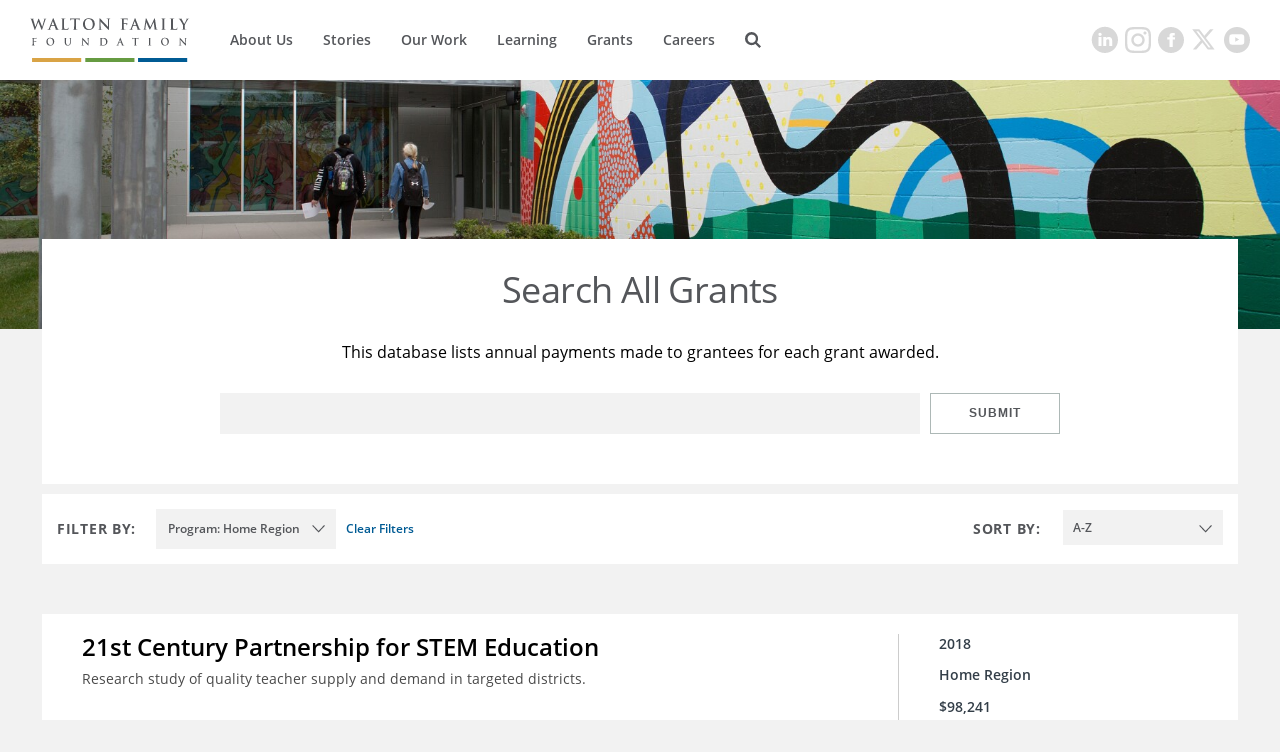

--- FILE ---
content_type: text/html;charset=UTF-8
request_url: https://www.waltonfamilyfoundation.org/grants-database?f0=00000169-91e5-d2a9-a7eb-bffda9c10000&s=2
body_size: 8771
content:
<!DOCTYPE html>
<html class="SearchResultsPage" lang="en" itemscope itemtype="http://schema.org/WebPage">
    <head>
    <meta charset="UTF-8">
    <link rel="stylesheet" href="https://static.waltonfamilyfoundation.org/resource/00000170-7787-d076-a1f7-f7ef8f2e0000/styleguide/All.min.de4272e27b0c48931aa5c2e6f52b88b1.gz.css">
    <style type="text/css">
        body .theme-color,
        body .theme-color > a,
        body .theme-color > div > a,
        body [data-active="true"] {
        color:  !important;
        border-right-color: ;
        }
        body .theme-border .NavigationItem-text-link:hover {
        border-bottom-color:  !important;
        }
        body [data-current-nav-item] {
        border-bottom-color:  !important;
        }
    </style>
    <style>p.cms-indentation-indent { margin-left: 20px; }</style>
<style>/*.BannerPromo:nth-child(2n) {
    display: none;
}*/</style>
<style>.cms-Color-Orange {
    color: #FF951C;
}
.cms-Color-Blue {
    color: #0089E0;
}
.cms-Color-Green {
    color: #4F9980;
}
.cms-Color-Pink {
    color: #F88598;
}
.cms-Color-Teal {
    color: #07A7BD;
}
.cms-Color-Navy {
    color: #00008B;
}</style>
<style>.SearchResultPromo[data-type="oneOffPage"] .SearchResultPromo-typeLabel,
.SearchResultPromo[data-type="section"] .SearchResultPromo-typeLabel,
.SearchResultPromo[data-type="author"] .SearchResultPromo-typeLabel {
    display: none !important;
}
.SearchResultPromo[data-type="oneOffPage"] .SearchResultPromo-category:before,
.SearchResultPromo[data-type="section"] .SearchResultPromo-category:before,
.SearchResultPromo[data-type="author"] .SearchResultPromo-category:before {
    display: none !important;
}

.SearchResultPromo-media {
    display: none;
}</style>
<style>.FourPromoMosaic .BasicPromo-media img {
    height: 100%;
	object-fit: cover;
}</style>
<style>.AuthorProfile-authorBiography {
    width: 100%;
}

blockquote {
    width: 100%;
}</style>
<style>.SearchResultsPage-actions {
    display: none;
}

.NewsroomList-items-item span.BasicPromo-date:before {
    display:none !important;
}</style>
<style>.ModulePage-pageHeading {
    width: 100%;
}</style>
<style>.SearchResultsPage-clear.SearchResultsPage-clear-tooltip[data-icon=close] {
    display: none;
}</style>
<style>.Enhancement .GallerySlide-mediaContent img {
    max-height: 700px;
    width: auto;
    margin: 0 auto;
    max-width: 100%;
}</style>
<style>@media only screen and (min-width: 1024px) {
 .BasicPromo-info, .WaterfallPromo-info {
    padding-bottom: 10px;
 }   
 
 .ButtonLink {
    padding: 11px;
    width: 160px;
    margin: 20px 0;
 }
}</style>
<style>@media only screen and (max-width: 767px) {
    .ListicleItem-sources a {
        word-break: break-all;
    }
}</style>
<style>.LongPromo-info {
    display: flex;
    flex-direction: column;
    justify-content: center;
}</style>
<style>@media only screen and (min-width: 768px) {
.LinkPromo {
    padding: 20px 30px;
}
}</style>
<style>.ListCarouselTextOverImage-wrapper {
    padding-bottom: 40px;
}</style>
<style>@media only screen and (max-width: 567px) {
    [data-hide-button] .FullWidthPromo-button,
    [data-no-url] .FullWidthPromo-button {
        display: none;
    }
}

@media only screen and (max-width: 567px) {
    .ReadMoreRichTextModule {
        padding: 0 0 30px 0;
    	max-width: 800px;
    	margin: 0 auto;
    }
}</style>
<style>.ListCarouselVideo .flickity-button {
    visibility: visible;
}</style>
<style>@media only screen and (max-width: 1600px) and (min-width: 1440px){
    .HeadlinePromo-title, .LedePromo-title {
        font-size: 36px;
        line-height: 1.2;
        letter-spacing: normal;
        margin-bottom: 30px;
    }
    .HeadlinePromo-description, .LedePromo-description {
        font-size: 18px;
    }
}
</style>
<style>.ListMapModule[data-apply-same-state-color] path.disabled {stroke: unset;}</style>

    <meta name="viewport" content="width=device-width, initial-scale=1">
    <title>Grants Database</title>
    
    
    <link rel="canonical" href="https://www.waltonfamilyfoundation.org/grants-database"><meta name="brightspot.contentId" content="00000169-8cd2-d140-a569-9df625b40001">
    

    <meta property="og:url" content="https://www.waltonfamilyfoundation.org/grants-database">
<meta property="og:image" content="">


<meta property="og:image:url" content="">

<meta property="og:image:width" content="">
<meta property="og:image:height" content="">
    <meta property="og:image:type" content="image">


    <meta property="og:site_name" content="Walton Family Foundation">


    <meta property="og:type" content="website">
<meta name="twitter:card" content="summary_large_image"/>











    <meta name="twitter:site" content="@@WaltonFamilyFdn"/>







    <meta property="fb:app_id" content="195834597881108">


    <link rel="apple-touch-icon"sizes="180x180"href="/apple-touch-icon.png">
<link rel="icon"type="image/png"href="/favicon-32x32.png">
<link rel="icon"type="image/png"href="/favicon-16x16.png">


    

    
    <meta name="brightspot.cached" content="false">
    <link href="https://npmcdn.com/flickity@2/dist/flickity.css"></link>
    <script src="https://npmcdn.com/flickity@2/dist/flickity.pkgd.js"></script>
    <script src="https://static.waltonfamilyfoundation.org/resource/00000170-7787-d076-a1f7-f7ef8f2e0000/styleguide/All.min.dca46f941f8dd03d680659f81af692d7.gz.js" async></script>
    
    <script>
        (function(i,s,o,g,r,a,m){i['GoogleAnalyticsObject']=r;i[r]=i[r]||function(){
        (i[r].q=i[r].q||[]).push(arguments)},i[r].l=1*new Date();a=s.createElement(o),
        m=s.getElementsByTagName(o)[0];a.async=1;a.src=g;m.parentNode.insertBefore(a,m)
        })(window,document,'script','https://www.google-analytics.com/analytics.js','ga');
        ga('create', "UA-20800802-1", 'auto');
        
            ga('send', 'pageview');
        
    </script>

<script>
    window.fbAsyncInit = function() {
    FB.init({
    
        appId : '195834597881108',
    
    xfbml : true,
    version : 'v2.9'
    });
    };
    (function(d, s, id){
    var js, fjs = d.getElementsByTagName(s)[0];
    if (d.getElementById(id)) {return;}
    js = d.createElement(s); js.id = id;
    js.src = "//connect.facebook.net/en_US/sdk.js";
    fjs.parentNode.insertBefore(js, fjs);
    }(document, 'script', 'facebook-jssdk'));
</script>
<script>var attempts = 0;
var timeoutHandle = setInterval(function(){ fixYT() }, 200);

function fixYT() {
    var ytPlayers = document.querySelectorAll('.YouTubeVideoPlayer');
    if (ytPlayers.length) {
		ytPlayers.forEach(function(ytPlayer) {
            var iframe = ytPlayer.querySelector('iframe');
            if (iframe !== null && iframe.getAttribute('src').indexOf('&playlist=0') != -1) {
                console.log('updating playlist on ' + iframe.getAttribute('src'));
                iframe.setAttribute('src', iframe.getAttribute('src').replace('&playlist=0', ''));
            }
        });
    }
    if (attempts++ > 25) {
        clearInterval(timeoutHandle);
    }
}</script>
<script></script>

<!-- Google Tag Manager -->
<script>(function(w,d,s,l,i){w[l]=w[l]||[];w[l].push({'gtm.start':
new Date().getTime(),event:'gtm.js'});var f=d.getElementsByTagName(s)[0],
j=d.createElement(s),dl=l!='dataLayer'?'&l='+l:'';j.async=true;j.src=
'https://www.googletagmanager.com/gtm.js?id='+i+dl;f.parentNode.insertBefore(j,f);
})(window,document,'script','dataLayer','GTM-G22G28Z');</script>
<!-- End Google Tag Manager -->

<script></script>

</head>

    

    <body class="SearchResultsPage-body">
    <header class="SearchResultsPage-header" data-shift data-toggle-menu itemscope itemtype="http://schema.org/WPHeader">
        

        
            <div class="SearchResultsPage-logo"><a href="/">
    <img class="PageLogo-image" src="https://static.waltonfamilyfoundation.org/5b/5e/637b558c460b9e717b644ef1239a/wff-main-logo-1.svg" alt="Walton Logo" width="175" height="65"/>
    </a>
</div>
        
        <div class="SearchResultsPage-navPanel">
            
                <div class="SearchResultsPage-navigation"><nav class="Navigation" itemscope itemtype="http://schema.org/SiteNavigationElement">
    
    
        <ul class="Navigation-items">
            
                <li class="Navigation-items-item" ><div class="NavigationItem" data-toggle-subnav>
    <div class="NavigationItem-text">
        
            <a class="NavigationItem-text-link" href="https://www.waltonfamilyfoundation.org/about-us">About Us</a>
        
    </div>
    
        <ul class="NavigationItem-items">
            
                
                    <li class="NavigationItem-items-item" ><a class="NavigationLink" href="https://www.waltonfamilyfoundation.org/about-us/staff">Staff</a>
</li>
                
                    <li class="NavigationItem-items-item" ><a class="NavigationLink" href="https://www.waltonfamilyfoundation.org/about-us/newsroom">Newsroom</a>
</li>
                
                    <li class="NavigationItem-items-item" ><a class="NavigationLink" href="https://www.waltonfamilyfoundation.org/about-us/reports-financials">Reports &amp; Financials</a>
</li>
                
                    <li class="NavigationItem-items-item" ><a class="NavigationLink" href="https://www.waltonfamilyfoundation.org/contact-us">Contact Us</a>
</li>
                
            
        </ul>
        <button class="NavigationItem-dropdown" data-icon="downarrow" />
    
</div>
</li>
            
                <li class="Navigation-items-item" ><div class="NavigationItem">
    <div class="NavigationItem-text">
        
            <a class="NavigationItem-text-link" href="https://www.waltonfamilyfoundation.org/stories">Stories</a>
        
    </div>
    
</div>
</li>
            
                <li class="Navigation-items-item" ><div class="NavigationItem" data-toggle-subnav>
    <div class="NavigationItem-text">
        
            <a class="NavigationItem-text-link" href="https://www.waltonfamilyfoundation.org/our-work">Our Work</a>
        
    </div>
    
        <ul class="NavigationItem-items">
            
                
                    <li class="NavigationItem-items-item" ><a class="NavigationLink" href="https://www.waltonfamilyfoundation.org/our-work/education-program">Education</a>
</li>
                
                    <li class="NavigationItem-items-item" ><a class="NavigationLink" href="https://www.waltonfamilyfoundation.org/our-work/environment-program">Environment</a>
</li>
                
                    <li class="NavigationItem-items-item" ><a class="NavigationLink" href="https://www.waltonfamilyfoundation.org/our-work/home-region-program">Home Region</a>
</li>
                
            
        </ul>
        <button class="NavigationItem-dropdown" data-icon="downarrow" />
    
</div>
</li>
            
                <li class="Navigation-items-item" ><div class="NavigationItem" data-toggle-subnav>
    <div class="NavigationItem-text">
        
            <a class="NavigationItem-text-link" href="https://www.waltonfamilyfoundation.org/learning">Learning</a>
        
    </div>
    
        <ul class="NavigationItem-items">
            
                
                    <li class="NavigationItem-items-item" ><a class="NavigationLink" href="https://www.waltonfamilyfoundation.org/learning/knowledge-center">Knowledge Center</a>
</li>
                
                    <li class="NavigationItem-items-item" ><a class="NavigationLink" href="https://www.waltonfamilyfoundation.org/learning/flashcards">Flashcards</a>
</li>
                
            
        </ul>
        <button class="NavigationItem-dropdown" data-icon="downarrow" />
    
</div>
</li>
            
                <li class="Navigation-items-item" ><div class="NavigationItem" data-toggle-subnav>
    <div class="NavigationItem-text">
        
            <a class="NavigationItem-text-link" href="https://www.waltonfamilyfoundation.org/grants">Grants</a>
        
    </div>
    
        <ul class="NavigationItem-items">
            
                
                    <li class="NavigationItem-items-item" ><a class="NavigationLink" href="https://www.waltonfamilyfoundation.org/grants/resources-for-grantees">Resources for Grantees</a>
</li>
                
                    <li class="NavigationItem-items-item" ><a class="NavigationLink" href="https://www.waltonfamilyfoundation.org/grants-database">Grants Database</a>
</li>
                
                    <li class="NavigationItem-items-item" ><a class="NavigationLink" href="https://www.waltonfamilyfoundation.org/grants/northwest-arkansas-design-excellence">Design Excellence</a>
</li>
                
            
        </ul>
        <button class="NavigationItem-dropdown" data-icon="downarrow" />
    
</div>
</li>
            
                <li class="Navigation-items-item" ><div class="NavigationItem">
    <div class="NavigationItem-text">
        
            <a class="NavigationItem-text-link" href="https://www.waltonfamilyfoundation.org/careers">Careers</a>
        
    </div>
    
</div>
</li>
            
        </ul>
    
</nav>
</div>
            
            
            
                <form class="SearchResultsPage-search" action="https://www.waltonfamilyfoundation.org/search/" novalidate="" autocomplete="off">
                    <input type="text" class="SearchResultsPage-searchInput" name="q" placeholder="Search...">
                    <button type="submit" class="SearchResultsPage-searchButton" data-icon="search"></button>
                </form>
            
            <hr>
            </div>
            <div class="SearchResultsPage-searchPanel">
                
                    <form class="SearchResultsPage-search" action="https://www.waltonfamilyfoundation.org/search/" novalidate="" autocomplete="off">
                        <input type="text" class="SearchResultsPage-searchInput" name="q" placeholder="Search...">
                        <button type="submit" class="SearchResultsPage-searchButton" data-icon="search"></button>
                    </form>
                
            </div>
            
                <div class="SearchResultsPage-headerToggle">
                    <button class="SearchResultsPage-headerToggle-search" data-icon="search" aria-label="Search"/>
                    <button class="SearchResultsPage-headerToggle-menu" data-icon="menu" aria-label="Menu"/>
                </div>
            
            
                <div class="SearchResultsPage-social">
                    
                        
                            
                        
                            
                        
                            
                        
                            
                        
                            
                        
                            
                        
                    
                    <div class="SocialBar">
    <h1 class="SocialBar-heading">Get Social</h1>
    
        <ul class="SocialBar-items">
            
                <li class="SocialBar-items-item"><a class="SocialLink" href="https://www.linkedin.com/company/the-walton-family-foundation" target="_blank" data-icon="linkedin"><svg><use xlink:href="#icon-linkedin"></use></svg></a>
</li>
            
                <li class="SocialBar-items-item"><a class="SocialLink" href="https://www.instagram.com/waltonfamilyfdn/" target="_blank" data-icon="instagram"><svg><use xlink:href="#icon-instagram"></use></svg></a>
</li>
            
                <li class="SocialBar-items-item"><a class="SocialLink" href="https://www.facebook.com/waltonfamilyfoundation" target="_blank" data-icon="facebook"><svg><use xlink:href="#icon-facebook"></use></svg></a>
</li>
            
                <li class="SocialBar-items-item"><a class="SocialLink" href="https://twitter.com/@WaltonFamilyFdn" target="_blank" data-icon="twitter"><svg><use xlink:href="#icon-twitter"></use></svg></a>
</li>
            
                <li class="SocialBar-items-item"><a class="SocialLink" href="https://www.youtube.com/user/wfamilyfoundation" target="_blank" data-icon="youtube"><svg><use xlink:href="#icon-youtube"></use></svg></a>
</li>
            
        </ul>
    
</div>

                </div>
            
        </header>
        
        
        
        <section class="SearchResultsPage">
            
                <div class="SearchResultsPage-pageLead">
                    <figure class="Figure" itemscope itemtype="http://schema.org/ImageObject">
    
        <div class="Figure-container">
                <img class="Image" alt="Brightwater_AE0A8841.JPG" src="https://dims.waltonfamilyfoundation.org/dims4/default/ccefce2/2147483647/strip/true/crop/5671x1103+37+1624/resize/1800x350!/quality/90/?url=https%3A%2F%2Fstatic.waltonfamilyfoundation.org%2F77%2F88%2F919cafbc45579b9e1c9401c96a84%2Fbrightwater-ae0a8841.JPG" width="1800"  height="350"  srcset="https://dims.waltonfamilyfoundation.org/dims4/default/224a9f9/2147483647/strip/true/crop/5671x1103+37+1624/resize/3600x700!/quality/90/?url=https%3A%2F%2Fstatic.waltonfamilyfoundation.org%2F77%2F88%2F919cafbc45579b9e1c9401c96a84%2Fbrightwater-ae0a8841.JPG 2x" ></div>
        
        
            
        
        
        
</figure>
                </div>
            

            <div class="SearchResultsPage-leadBlock">
                
                    <div class="SearchResultsPage-noQuery">Search All Grants</div>
                

                
                <div class="SearchResultsPage-description">This database lists annual payments made to grantees for each grant awarded.</div>
                

                <form class="SearchResultsPage-form">
                    <input type="text" class="SearchResultsPage-formInput" name="q" placeholder="">

                    <input type="hidden" name="s" value="1">

                    <button type="submit" class="SearchResultsPage-formButton">Submit</button>
                </form>
            </div>

            
            <div class="SearchResultsPage-found" data-view="grid">
                <div class="SearchResultsPage-wrapper" data-filter-toggle>
                <div class="SearchResultsPage-topWrapper">
                    <div class="SearchResultsPage-filterButton theme-color">Filter</div>
                </div>
                <div class="SearchResultsPage-bottomWrapper">
                    
                    <div class="SearchResultsPage-filters">
                        <h3 class="SearchResultsPage-filters-heading">Filter By:</h3> <div class="SearchFilter">
    
        <ul class="SearchFilter-itemz">
            <li class="SearchFilter-heading">Program</li>
            
                <li><a class="SearchControl" href="/grants-database?s=2">
    
        <span class="SearchControl-label">All</span>
    
    
        <span class="SearchControl-count">27589</span>
    
</a>
</li>
            
                <li><a class="SearchControl" href="/grants-database?s=2&amp;f0=00000169-91e6-d2a9-a7eb-bffe82270000">
    
        <span class="SearchControl-label">Special Projects</span>
    
    
        <span class="SearchControl-count">16019</span>
    
</a>
</li>
            
                <li><a class="SearchControl" href="/grants-database?s=2&amp;f0=00000169-a648-d132-adeb-b77a0bc10000">
    
        <span class="SearchControl-label">Education</span>
    
    
        <span class="SearchControl-count">6647</span>
    
</a>
</li>
            
                <li><a class="SearchControl" href="/grants-database?s=2&amp;f0=00000169-91e5-d2a9-a7eb-bffd48390000">
    
        <span class="SearchControl-label">Environment</span>
    
    
        <span class="SearchControl-count">3041</span>
    
</a>
</li>
            
                <li><a class="SearchControl" href="/grants-database?s=2&amp;f0=00000169-91e5-d2a9-a7eb-bffda9c10000" data-selected>
    
        <span class="SearchControl-label">Home Region</span>
    
    
        <span class="SearchControl-count">1882</span>
    
</a>
</li>
            
        </ul>
    
</div>

                        <div class="SearchResultsPage-clear SearchResultsPage-clear-tooltip clear-filter">Clear Filters</div>
                    </div>
                    
                    
                    <div class="SearchResultsPage-sorts">
                        <h3 class="SearchResultsPage-sorts-heading">Sort By:</h3>
                        <ul class="SearchResultsPage-sorts-itemz">
                        
                            <li class="SearchResultsPage-sorts-itemz-item"><a class="SearchControl" href="/grants-database?f0=00000169-91e5-d2a9-a7eb-bffda9c10000&amp;s=0">
    
        <span class="SearchControl-label">Newest</span>
    
    
</a>
</li>
                        
                            <li class="SearchResultsPage-sorts-itemz-item"><a class="SearchControl" href="/grants-database?f0=00000169-91e5-d2a9-a7eb-bffda9c10000&amp;s=1">
    
        <span class="SearchControl-label">Relevance</span>
    
    
</a>
</li>
                        
                            <li class="SearchResultsPage-sorts-itemz-item"><a class="SearchControl" href="/grants-database?f0=00000169-91e5-d2a9-a7eb-bffda9c10000&amp;s=2" data-selected>
    
        <span class="SearchControl-label">A-Z</span>
    
    
</a>
</li>
                        
                        </ul>
                    </div>
                    
                    <div class="SearchResultsPage-clear SearchResultsPage-clear-tooltip" data-icon='close'>
                        <div class="SearchResultsPage-clear-mobile-tooltip">clear filters</div>
                        <div class="SearchResultsPage-clear-tooltiptext">clear filters</div>
                        <div class="SearchResultsPage-clear-tooltiptext-arrow"></div>
                    </div>
                </div>
                </div>

                
                    <ul class="SearchResultsPage-results">
                        
                            <li class="SearchResultsPage-results-item">
                            <div class="SearchResultPromo"
    
    
    
    
    
    
    
    
    
     data-grant-promo="true" data-read-more >
    
    
    
        
        <div class="SearchResultPromo-info-grants-wide">
            <div class="SearchResultPromo-title">
                21st Century Partnership for STEM Education
            </div>
            <div class="SearchResultPromo-truncate-wrapper">
                
                    <div class="SearchResultPromo-description">Research study of quality teacher supply and demand in targeted districts.</div>
                
            </div>
            
        </div>
        <div class="SearchResultPromo-info-grants-narrow">
            
                <div class="SearchResultPromo-date">2018</div>
            
            
                <div class="SearchResultPromo-category">
                    <div class="SearchResultPromo-category-square" style="background-color:"></div>
                    <span class="Link" >Home Region</span>
                </div>
            
            
                <div class="SearchResultPromo-amount">
                    $98,241
                </div>
            
            
        </div>
    
</div>
                            </li>
                        
                            <li class="SearchResultsPage-results-item">
                            <div class="SearchResultPromo"
    
    
    
    
    
    
    
    
    
     data-grant-promo="true" data-read-more >
    
    
    
        
        <div class="SearchResultPromo-info-grants-wide">
            <div class="SearchResultPromo-title">
                A Level Up
            </div>
            <div class="SearchResultPromo-truncate-wrapper">
                
            </div>
            
                <div class="SearchResultPromo-see-all">
                    <a href="?grantee=00000169-a64e-d132-adeb-b77e73fa0000">See All Grants for&nbsp;A Level Up</a>
                </div>
            
        </div>
        <div class="SearchResultPromo-info-grants-narrow">
            
                <div class="SearchResultPromo-date">2007</div>
            
            
                <div class="SearchResultPromo-category">
                    <div class="SearchResultPromo-category-square" style="background-color:"></div>
                    <span class="Link" >Home Region</span>
                </div>
            
            
                <div class="SearchResultPromo-amount">
                    $248,500
                </div>
            
            
        </div>
    
</div>
                            </li>
                        
                            <li class="SearchResultsPage-results-item">
                            <div class="SearchResultPromo"
    
    
    
    
    
    
    
    
    
     data-grant-promo="true" data-read-more >
    
    
    
        
        <div class="SearchResultPromo-info-grants-wide">
            <div class="SearchResultPromo-title">
                A Level Up
            </div>
            <div class="SearchResultPromo-truncate-wrapper">
                
            </div>
            
                <div class="SearchResultPromo-see-all">
                    <a href="?grantee=00000169-a64e-d132-adeb-b77e73fa0000">See All Grants for&nbsp;A Level Up</a>
                </div>
            
        </div>
        <div class="SearchResultPromo-info-grants-narrow">
            
                <div class="SearchResultPromo-date">2010</div>
            
            
                <div class="SearchResultPromo-category">
                    <div class="SearchResultPromo-category-square" style="background-color:"></div>
                    <span class="Link" >Home Region</span>
                </div>
            
            
                <div class="SearchResultPromo-amount">
                    $63,000
                </div>
            
            
        </div>
    
</div>
                            </li>
                        
                            <li class="SearchResultsPage-results-item">
                            <div class="SearchResultPromo"
     data-no-hover
    
    
    
    
    
    
    
    
     data-grant-promo="true" data-read-more >
    
    
    
        
        <div class="SearchResultPromo-info-grants-wide">
            <div class="SearchResultPromo-title">
                Aaron E. Henry Community Health
            </div>
            <div class="SearchResultPromo-truncate-wrapper">
                
            </div>
            
        </div>
        <div class="SearchResultPromo-info-grants-narrow">
            
                <div class="SearchResultPromo-date">2024</div>
            
            
                <div class="SearchResultPromo-category">
                    <div class="SearchResultPromo-category-square" style="background-color:"></div>
                    <span class="Link" >Home Region</span>
                </div>
            
            
                <div class="SearchResultPromo-amount">
                    $60,000
                </div>
            
            
        </div>
    
</div>
                            </li>
                        
                            <li class="SearchResultsPage-results-item">
                            <div class="SearchResultPromo"
     data-no-hover
    
    
    
    
    
    
    
    
     data-grant-promo="true" data-read-more >
    
    
    
        
        <div class="SearchResultPromo-info-grants-wide">
            <div class="SearchResultPromo-title">
                Aaron E. Henry Community Health Center
            </div>
            <div class="SearchResultPromo-truncate-wrapper">
                
                    <div class="SearchResultPromo-description">Creation of a health-related after-school program focused on physical health and wellness</div>
                
            </div>
            
        </div>
        <div class="SearchResultPromo-info-grants-narrow">
            
                <div class="SearchResultPromo-date">2019</div>
            
            
                <div class="SearchResultPromo-category">
                    <div class="SearchResultPromo-category-square" style="background-color:"></div>
                    <span class="Link" >Home Region</span>
                </div>
            
            
                <div class="SearchResultPromo-amount">
                    $45,000
                </div>
            
            
        </div>
    
</div>
                            </li>
                        
                            <li class="SearchResultsPage-results-item">
                            <div class="SearchResultPromo"
    
    
    
    
    
    
    
    
    
     data-grant-promo="true" data-read-more >
    
    
    
        
        <div class="SearchResultPromo-info-grants-wide">
            <div class="SearchResultPromo-title">
                Academics Plus Charter School, Inc.
            </div>
            <div class="SearchResultPromo-truncate-wrapper">
                
            </div>
            
                <div class="SearchResultPromo-see-all">
                    <a href="?grantee=00000169-a66e-df7c-a3e9-a6fe8fc60000">See All Grants for&nbsp;Academics Plus Charter School, Inc.</a>
                </div>
            
        </div>
        <div class="SearchResultPromo-info-grants-narrow">
            
                <div class="SearchResultPromo-date">2011</div>
            
            
                <div class="SearchResultPromo-category">
                    <div class="SearchResultPromo-category-square" style="background-color:"></div>
                    <span class="Link" >Home Region</span>
                </div>
            
            
                <div class="SearchResultPromo-amount">
                    $250,000
                </div>
            
            
        </div>
    
</div>
                            </li>
                        
                            <li class="SearchResultsPage-results-item">
                            <div class="SearchResultPromo"
    
    
    
    
    
    
    
    
    
     data-grant-promo="true" data-read-more >
    
    
    
        
        <div class="SearchResultPromo-info-grants-wide">
            <div class="SearchResultPromo-title">
                Accelerate Arkansas
            </div>
            <div class="SearchResultPromo-truncate-wrapper">
                
            </div>
            
                <div class="SearchResultPromo-see-all">
                    <a href="?grantee=00000169-a668-df7c-a3e9-a6fc99a90000">See All Grants for&nbsp;Accelerate Arkansas</a>
                </div>
            
        </div>
        <div class="SearchResultPromo-info-grants-narrow">
            
                <div class="SearchResultPromo-date">2012</div>
            
            
                <div class="SearchResultPromo-category">
                    <div class="SearchResultPromo-category-square" style="background-color:"></div>
                    <span class="Link" >Home Region</span>
                </div>
            
            
                <div class="SearchResultPromo-amount">
                    $75,000
                </div>
            
            
        </div>
    
</div>
                            </li>
                        
                            <li class="SearchResultsPage-results-item">
                            <div class="SearchResultPromo"
    
    
    
    
    
    
    
    
    
     data-grant-promo="true" data-read-more >
    
    
    
        
        <div class="SearchResultPromo-info-grants-wide">
            <div class="SearchResultPromo-title">
                Accelerate Arkansas
            </div>
            <div class="SearchResultPromo-truncate-wrapper">
                
            </div>
            
                <div class="SearchResultPromo-see-all">
                    <a href="?grantee=00000169-a668-df7c-a3e9-a6fc99a90000">See All Grants for&nbsp;Accelerate Arkansas</a>
                </div>
            
        </div>
        <div class="SearchResultPromo-info-grants-narrow">
            
                <div class="SearchResultPromo-date">2013</div>
            
            
                <div class="SearchResultPromo-category">
                    <div class="SearchResultPromo-category-square" style="background-color:"></div>
                    <span class="Link" >Home Region</span>
                </div>
            
            
                <div class="SearchResultPromo-amount">
                    $75,000
                </div>
            
            
        </div>
    
</div>
                            </li>
                        
                            <li class="SearchResultsPage-results-item">
                            <div class="SearchResultPromo"
    
    
    
    
    
    
    
    
    
     data-grant-promo="true" data-read-more >
    
    
    
        
        <div class="SearchResultPromo-info-grants-wide">
            <div class="SearchResultPromo-title">
                Afterschool Alliance
            </div>
            <div class="SearchResultPromo-truncate-wrapper">
                
            </div>
            
                <div class="SearchResultPromo-see-all">
                    <a href="?grantee=00000169-a669-df7c-a3e9-a6fda3230000">See All Grants for&nbsp;Afterschool Alliance</a>
                </div>
            
        </div>
        <div class="SearchResultPromo-info-grants-narrow">
            
                <div class="SearchResultPromo-date">2013</div>
            
            
                <div class="SearchResultPromo-category">
                    <div class="SearchResultPromo-category-square" style="background-color:"></div>
                    <span class="Link" >Home Region</span>
                </div>
            
            
                <div class="SearchResultPromo-amount">
                    $18,180
                </div>
            
            
        </div>
    
</div>
                            </li>
                        
                            <li class="SearchResultsPage-results-item">
                            <div class="SearchResultPromo"
     data-no-hover
    
    
    
    
    
    
    
    
     data-grant-promo="true" data-read-more >
    
    
    
        
        <div class="SearchResultPromo-info-grants-wide">
            <div class="SearchResultPromo-title">
                Afterschool Alliance
            </div>
            <div class="SearchResultPromo-truncate-wrapper">
                
                    <div class="SearchResultPromo-description">Funding for a report on rural communities highlighting evidence-based after-school programs and practices to assist in identifying promising after-school programs in the Delta Region</div>
                
            </div>
            
                <div class="SearchResultPromo-see-all">
                    <a href="?grantee=00000169-a669-df7c-a3e9-a6fda3230000">See All Grants for&nbsp;Afterschool Alliance</a>
                </div>
            
        </div>
        <div class="SearchResultPromo-info-grants-narrow">
            
                <div class="SearchResultPromo-date">2019</div>
            
            
                <div class="SearchResultPromo-category">
                    <div class="SearchResultPromo-category-square" style="background-color:"></div>
                    <span class="Link" >Home Region</span>
                </div>
            
            
                <div class="SearchResultPromo-amount">
                    $75,000
                </div>
            
            
        </div>
    
</div>
                            </li>
                        
                            <li class="SearchResultsPage-results-item">
                            <div class="SearchResultPromo"
    
    
    
    
    
    
    
    
    
     data-grant-promo="true" data-read-more >
    
    
    
        
        <div class="SearchResultPromo-info-grants-wide">
            <div class="SearchResultPromo-title">
                Algebra Project
            </div>
            <div class="SearchResultPromo-truncate-wrapper">
                
            </div>
            
                <div class="SearchResultPromo-see-all">
                    <a href="?grantee=00000169-a648-d132-adeb-b77a5dd20000">See All Grants for&nbsp;Algebra Project</a>
                </div>
            
        </div>
        <div class="SearchResultPromo-info-grants-narrow">
            
                <div class="SearchResultPromo-date">1997</div>
            
            
                <div class="SearchResultPromo-category">
                    <div class="SearchResultPromo-category-square" style="background-color:"></div>
                    <span class="Link" >Home Region</span>
                </div>
            
            
                <div class="SearchResultPromo-amount">
                    $284,685
                </div>
            
            
        </div>
    
</div>
                            </li>
                        
                            <li class="SearchResultsPage-results-item">
                            <div class="SearchResultPromo"
    
    
    
    
    
    
    
    
    
     data-grant-promo="true" data-read-more >
    
    
    
        
        <div class="SearchResultPromo-info-grants-wide">
            <div class="SearchResultPromo-title">
                Algebra Project
            </div>
            <div class="SearchResultPromo-truncate-wrapper">
                
            </div>
            
                <div class="SearchResultPromo-see-all">
                    <a href="?grantee=00000169-a648-d132-adeb-b77a5dd20000">See All Grants for&nbsp;Algebra Project</a>
                </div>
            
        </div>
        <div class="SearchResultPromo-info-grants-narrow">
            
                <div class="SearchResultPromo-date">1999</div>
            
            
                <div class="SearchResultPromo-category">
                    <div class="SearchResultPromo-category-square" style="background-color:"></div>
                    <span class="Link" >Home Region</span>
                </div>
            
            
                <div class="SearchResultPromo-amount">
                    $276,500
                </div>
            
            
        </div>
    
</div>
                            </li>
                        
                            <li class="SearchResultsPage-results-item">
                            <div class="SearchResultPromo"
    
    
    
    
    
    
    
    
    
     data-grant-promo="true" data-read-more >
    
    
    
        
        <div class="SearchResultPromo-info-grants-wide">
            <div class="SearchResultPromo-title">
                Algebra Project
            </div>
            <div class="SearchResultPromo-truncate-wrapper">
                
            </div>
            
                <div class="SearchResultPromo-see-all">
                    <a href="?grantee=00000169-a648-d132-adeb-b77a5dd20000">See All Grants for&nbsp;Algebra Project</a>
                </div>
            
        </div>
        <div class="SearchResultPromo-info-grants-narrow">
            
                <div class="SearchResultPromo-date">2000</div>
            
            
                <div class="SearchResultPromo-category">
                    <div class="SearchResultPromo-category-square" style="background-color:"></div>
                    <span class="Link" >Home Region</span>
                </div>
            
            
                <div class="SearchResultPromo-amount">
                    $280,490
                </div>
            
            
        </div>
    
</div>
                            </li>
                        
                            <li class="SearchResultsPage-results-item">
                            <div class="SearchResultPromo"
    
    
    
    
    
    
    
    
    
     data-grant-promo="true" data-read-more >
    
    
    
        
        <div class="SearchResultPromo-info-grants-wide">
            <div class="SearchResultPromo-title">
                Algebra Project
            </div>
            <div class="SearchResultPromo-truncate-wrapper">
                
            </div>
            
                <div class="SearchResultPromo-see-all">
                    <a href="?grantee=00000169-a648-d132-adeb-b77a5dd20000">See All Grants for&nbsp;Algebra Project</a>
                </div>
            
        </div>
        <div class="SearchResultPromo-info-grants-narrow">
            
                <div class="SearchResultPromo-date">2001</div>
            
            
                <div class="SearchResultPromo-category">
                    <div class="SearchResultPromo-category-square" style="background-color:"></div>
                    <span class="Link" >Home Region</span>
                </div>
            
            
                <div class="SearchResultPromo-amount">
                    $158,325
                </div>
            
            
        </div>
    
</div>
                            </li>
                        
                            <li class="SearchResultsPage-results-item">
                            <div class="SearchResultPromo"
    
    
    
    
    
    
    
    
    
     data-grant-promo="true" data-read-more >
    
    
    
        
        <div class="SearchResultPromo-info-grants-wide">
            <div class="SearchResultPromo-title">
                Algebra Project
            </div>
            <div class="SearchResultPromo-truncate-wrapper">
                
            </div>
            
                <div class="SearchResultPromo-see-all">
                    <a href="?grantee=00000169-a648-d132-adeb-b77a5dd20000">See All Grants for&nbsp;Algebra Project</a>
                </div>
            
        </div>
        <div class="SearchResultPromo-info-grants-narrow">
            
                <div class="SearchResultPromo-date">2002</div>
            
            
                <div class="SearchResultPromo-category">
                    <div class="SearchResultPromo-category-square" style="background-color:"></div>
                    <span class="Link" >Home Region</span>
                </div>
            
            
                <div class="SearchResultPromo-amount">
                    $346,326
                </div>
            
            
        </div>
    
</div>
                            </li>
                        
                            <li class="SearchResultsPage-results-item">
                            <div class="SearchResultPromo"
     data-no-hover
    
    
    
    
    
    
    
    
     data-grant-promo="true" data-read-more >
    
    
    
        
        <div class="SearchResultPromo-info-grants-wide">
            <div class="SearchResultPromo-title">
                All Bikes Welcome
            </div>
            <div class="SearchResultPromo-truncate-wrapper">
                
                    <div class="SearchResultPromo-description">Support for the launch of the inaugural Grit MTB Festival, a three-day gathering in Fayetteville, Arkansas for women to bike, camp, share meals and learn through skill development sessions</div>
                
            </div>
            
                <div class="SearchResultPromo-see-all">
                    <a href="?grantee=00000173-3931-db53-a973-3d3792a90000">See All Grants for&nbsp;All Bikes Welcome</a>
                </div>
            
        </div>
        <div class="SearchResultPromo-info-grants-narrow">
            
                <div class="SearchResultPromo-date">2019</div>
            
            
                <div class="SearchResultPromo-category">
                    <div class="SearchResultPromo-category-square" style="background-color:"></div>
                    <span class="Link" >Home Region</span>
                </div>
            
            
                <div class="SearchResultPromo-amount">
                    $25,000
                </div>
            
            
        </div>
    
</div>
                            </li>
                        
                            <li class="SearchResultsPage-results-item">
                            <div class="SearchResultPromo"
     data-no-hover
    
    
    
    
    
    
    
    
     data-grant-promo="true" data-read-more >
    
    
    
        
        <div class="SearchResultPromo-info-grants-wide">
            <div class="SearchResultPromo-title">
                All Bikes Welcome
            </div>
            <div class="SearchResultPromo-truncate-wrapper">
                
                    <div class="SearchResultPromo-description">Grit Fest 2020</div>
                
            </div>
            
                <div class="SearchResultPromo-see-all">
                    <a href="?grantee=00000173-3931-db53-a973-3d3792a90000">See All Grants for&nbsp;All Bikes Welcome</a>
                </div>
            
        </div>
        <div class="SearchResultPromo-info-grants-narrow">
            
                <div class="SearchResultPromo-date">2020</div>
            
            
                <div class="SearchResultPromo-category">
                    <div class="SearchResultPromo-category-square" style="background-color:"></div>
                    <span class="Link" >Home Region</span>
                </div>
            
            
                <div class="SearchResultPromo-amount">
                    $15,000
                </div>
            
            
        </div>
    
</div>
                            </li>
                        
                            <li class="SearchResultsPage-results-item">
                            <div class="SearchResultPromo"
     data-no-hover
    
    
    
    
    
    
    
    
     data-grant-promo="true" data-read-more >
    
    
    
        
        <div class="SearchResultPromo-info-grants-wide">
            <div class="SearchResultPromo-title">
                All Bikes Welcome
            </div>
            <div class="SearchResultPromo-truncate-wrapper">
                
                    <div class="SearchResultPromo-description">To support the production of Grit Fest 2022 − a multi-day festival promoting an inclusive approach to diversity in outdoor recreation, mountain biking and cycling</div>
                
            </div>
            
                <div class="SearchResultPromo-see-all">
                    <a href="?grantee=00000173-3931-db53-a973-3d3792a90000">See All Grants for&nbsp;All Bikes Welcome</a>
                </div>
            
        </div>
        <div class="SearchResultPromo-info-grants-narrow">
            
                <div class="SearchResultPromo-date">2022</div>
            
            
                <div class="SearchResultPromo-category">
                    <div class="SearchResultPromo-category-square" style="background-color:"></div>
                    <span class="Link" >Home Region</span>
                </div>
            
            
                <div class="SearchResultPromo-amount">
                    $10,000
                </div>
            
            
        </div>
    
</div>
                            </li>
                        
                            <li class="SearchResultsPage-results-item">
                            <div class="SearchResultPromo"
     data-no-hover
    
    
    
    
    
    
    
    
     data-grant-promo="true" data-read-more >
    
    
    
        
        <div class="SearchResultPromo-info-grants-wide">
            <div class="SearchResultPromo-title">
                All Bikes Welcome
            </div>
            <div class="SearchResultPromo-truncate-wrapper">
                
                    <div class="SearchResultPromo-description">To provide year-round free outdoor programming for the NWA community focused on inclusive cycling</div>
                
            </div>
            
                <div class="SearchResultPromo-see-all">
                    <a href="?grantee=00000173-3931-db53-a973-3d3792a90000">See All Grants for&nbsp;All Bikes Welcome</a>
                </div>
            
        </div>
        <div class="SearchResultPromo-info-grants-narrow">
            
                <div class="SearchResultPromo-date">2022</div>
            
            
                <div class="SearchResultPromo-category">
                    <div class="SearchResultPromo-category-square" style="background-color:"></div>
                    <span class="Link" >Home Region</span>
                </div>
            
            
                <div class="SearchResultPromo-amount">
                    $130,000
                </div>
            
            
        </div>
    
</div>
                            </li>
                        
                            <li class="SearchResultsPage-results-item">
                            <div class="SearchResultPromo"
     data-no-hover
    
    
    
    
    
    
    
    
     data-grant-promo="true" data-read-more >
    
    
    
        
        <div class="SearchResultPromo-info-grants-wide">
            <div class="SearchResultPromo-title">
                All Bikes Welcome
            </div>
            <div class="SearchResultPromo-truncate-wrapper">
                
                    <div class="SearchResultPromo-description">To support a three-day mountain biking festival held in Northwest Arkansas that welcomes riders of all backgrounds.</div>
                
            </div>
            
                <div class="SearchResultPromo-see-all">
                    <a href="?grantee=00000173-3931-db53-a973-3d3792a90000">See All Grants for&nbsp;All Bikes Welcome</a>
                </div>
            
        </div>
        <div class="SearchResultPromo-info-grants-narrow">
            
                <div class="SearchResultPromo-date">2023</div>
            
            
                <div class="SearchResultPromo-category">
                    <div class="SearchResultPromo-category-square" style="background-color:"></div>
                    <span class="Link" >Home Region</span>
                </div>
            
            
                <div class="SearchResultPromo-amount">
                    $5,000
                </div>
            
            
        </div>
    
</div>
                            </li>
                        
                    </ul>
                

                <ul class="SearchResultsPage-pagination">
                    
                    <li class="SearchResultsPage-pageCounts">1 of 95</li>
                    <li class="SearchResultsPage-nextPage"><a href="https://www.waltonfamilyfoundation.org/grants-database?f0=00000169-91e5-d2a9-a7eb-bffda9c10000&amp;s=2&amp;p=2" rel="next nofollow">></a></li>
                </ul>
            </div>
                      
        </section>

        
        
        
            <div class="SearchResultsPage-bottomFiller"></div>
        
        <footer class="SearchResultsPage-footer" itemscope itemtype="https://schema.org/WPFooter">
            
                <div class="SearchResultsPage-footerLogo"><a href="/">
    <img class="PageLogo-image" src="https://static.waltonfamilyfoundation.org/68/c2/d0dd06b04e81aacf506b8ba9cbd7/wff-footer-logo.svg" alt="Footer Logo" width="50" height="50"/>
    </a>
</div>
            
            
                <div class="SearchResultsPage-footerNavigation"><nav class="Navigation" itemscope itemtype="http://schema.org/SiteNavigationElement">
    
        <div class="Navigation-label">Where Opportunity Takes Root</div>
    
    
        <ul class="Navigation-items">
            
                <li class="Navigation-items-item" ><div class="NavigationItem">
    <div class="NavigationItem-text">
        
            <a class="NavigationItem-text-link" href="https://www.waltonfamilyfoundation.org/about-us">About Us</a>
        
    </div>
    
</div>
</li>
            
                <li class="Navigation-items-item" ><div class="NavigationItem">
    <div class="NavigationItem-text">
        
            <a class="NavigationItem-text-link" href="https://www.waltonfamilyfoundation.org/stories">Stories</a>
        
    </div>
    
</div>
</li>
            
                <li class="Navigation-items-item" ><div class="NavigationItem">
    <div class="NavigationItem-text">
        
            <a class="NavigationItem-text-link" href="https://www.waltonfamilyfoundation.org/our-work">Our Work</a>
        
    </div>
    
</div>
</li>
            
                <li class="Navigation-items-item" ><div class="NavigationItem">
    <div class="NavigationItem-text">
        
            <a class="NavigationItem-text-link" href="https://www.waltonfamilyfoundation.org/learning">Learning</a>
        
    </div>
    
</div>
</li>
            
                <li class="Navigation-items-item" ><div class="NavigationItem">
    <div class="NavigationItem-text">
        
            <a class="NavigationItem-text-link" href="https://www.waltonfamilyfoundation.org/grants">Grants</a>
        
    </div>
    
</div>
</li>
            
                <li class="Navigation-items-item" ><div class="NavigationItem">
    <div class="NavigationItem-text">
        
            <a class="NavigationItem-text-link" href="https://www.waltonfamilyfoundation.org/careers">Careers</a>
        
    </div>
    
</div>
</li>
            
                <li class="Navigation-items-item" ><div class="NavigationItem">
    <div class="NavigationItem-text">
        
            <a class="NavigationItem-text-link" href="https://www.waltonfamilyfoundation.org/about-us/newsroom">Newsroom</a>
        
    </div>
    
</div>
</li>
            
                <li class="Navigation-items-item" ><div class="NavigationItem">
    <div class="NavigationItem-text">
        
            <a class="NavigationItem-text-link" href="https://www.waltonfamilyfoundation.org/frequently-asked-questions">FAQs</a>
        
    </div>
    
</div>
</li>
            
                <li class="Navigation-items-item" ><div class="NavigationItem">
    <div class="NavigationItem-text">
        
            <a class="NavigationItem-text-link" href="https://www.waltonfamilyfoundation.org/contact-us">Contact Us</a>
        
    </div>
    
</div>
</li>
            
        </ul>
    
</nav>
</div>
            
            
                <div class="SearchResultsPage-footerContent"><div class="RichTextModule" >
    
        <div class="RichTextModule-items"><p>P.O. Box 2030, Bentonville, AR 72712 | <span class="Enhancement"><span class="Enhancement-item"><a class="Link"  href="https://www.waltonfamilyfoundation.org/newsroom/social-media">Social Media</a></span></span></p></div>
    
</div></div>
            
            
                <div class="SearchResultsPage-social"><div class="SocialBar">
    <h1 class="SocialBar-heading">Get Social</h1>
    
        <ul class="SocialBar-items">
            
                <li class="SocialBar-items-item"><a class="SocialLink" href="https://www.linkedin.com/company/the-walton-family-foundation" target="_blank" data-icon="linkedin"><svg><use xlink:href="#icon-linkedin"></use></svg></a>
</li>
            
                <li class="SocialBar-items-item"><a class="SocialLink" href="https://www.instagram.com/waltonfamilyfdn/" target="_blank" data-icon="instagram"><svg><use xlink:href="#icon-instagram"></use></svg></a>
</li>
            
                <li class="SocialBar-items-item"><a class="SocialLink" href="https://www.facebook.com/waltonfamilyfoundation" target="_blank" data-icon="facebook"><svg><use xlink:href="#icon-facebook"></use></svg></a>
</li>
            
                <li class="SocialBar-items-item"><a class="SocialLink" href="https://twitter.com/@WaltonFamilyFdn" target="_blank" data-icon="twitter"><svg><use xlink:href="#icon-twitter"></use></svg></a>
</li>
            
                <li class="SocialBar-items-item"><a class="SocialLink" href="https://www.youtube.com/user/wfamilyfoundation" target="_blank" data-icon="youtube"><svg><use xlink:href="#icon-youtube"></use></svg></a>
</li>
            
        </ul>
    
</div>
</div>
            
            <hr>
                
                    <div class="SearchResultsPage-disclaimer">© 2026 Walton Family Foundation | <span class="Enhancement"><span class="Enhancement-item"><a class="Link"  href="https://www.waltonfamilyfoundation.org/privacy-policy">Privacy Policy</a></span></span> | <span class="Enhancement"><span class="Enhancement-item"><a class="Link"  href="https://www.waltonfamilyfoundation.org/terms-of-use">Terms of Use</a></span></span></div>
                
            </footer>
            
            <svg xmlns="http://www.w3.org/2000/svg" style="display:none" id="iconsMap">
    <symbol id="icon-facebook" viewBox="0 0 33 33">
        <title>Facebook</title>
        <path fill-rule="evenodd" d="M21.443 15.813h-2.88v9.624h-4.125v-9.625h-2.75v-2.75h2.75v-1.6c0-1.511.483-3.875 3.643-3.875l3.232.009v3.17h-1.936c-.336 0-.814.17-.814.89v1.406h3.216l-.336 2.75zM16.5 0C7.402 0 0 7.402 0 16.5 0 25.598 7.402 33 16.5 33 25.598 33 33 25.598 33 16.5 33 7.402 25.598 0 16.5 0z"/>
    </symbol>
    <symbol id="icon-twitter" viewBox="0 0 25 25">
        <title>Twitter</title>
        <path fill-rule="evenodd" d="M18.244 2.25h3.308l-7.227 8.26 8.502 11.24H16.17l-5.214-6.817L4.99 21.75H1.68l7.73-8.835L1.254 2.25H8.08l4.713 6.231zm-1.161 17.52h1.833L7.084 4.126H5.117z"/>
    </symbol>
    <symbol id="icon-youtube" viewBox="0 0 30 30">
        <title>YouTube</title>
        <g fill-rule="evenodd">
            <path d="M23.128 10.215c.148.573.254 1.443.318 2.61l.032 1.593-.032 1.592c-.064 1.19-.17 2.07-.318 2.643a2.22 2.22 0 0 1-.574.956 2.207 2.207 0 0 1-.987.573c-.552.148-1.847.255-3.885.318l-2.898.032-2.897-.032c-2.038-.063-3.333-.17-3.885-.318a2.207 2.207 0 0 1-.987-.573 2.22 2.22 0 0 1-.574-.956c-.148-.573-.254-1.454-.318-2.643l-.032-1.592c0-.467.01-.998.032-1.592.064-1.168.17-2.038.318-2.611.107-.382.298-.712.574-.987.276-.276.605-.468.987-.574.552-.148 1.847-.254 3.885-.318l2.897-.032 2.898.032c2.038.064 3.333.17 3.885.318.382.106.711.298.987.574.276.275.467.605.574.987zM13 17.029l4.554-2.611L13 11.838v5.191z"/>
        </g>
    </symbol>
    <symbol id="icon-mailto" viewBox="0 0 33 33">
        <title>Mail To</title>
        <g fill-rule="evenodd">
            <path d="M-.006 16.45c0 9.014 7.332 16.347 16.346 16.347s16.346-7.333 16.346-16.346C32.686 7.437 25.354.105 16.34.105S-.006 7.437-.006 16.45z"/>
            <path fill="#FFF" d="M24.132 14.312c-2.234 1.571-3.93 2.793-5.087 3.664-.389.298-.704.53-.946.696a5.647 5.647 0 0 1-.965.51c-.402.174-.776.26-1.124.26h-.02c-.348 0-.722-.086-1.124-.26a5.683 5.683 0 0 1-.966-.51 23.493 23.493 0 0 1-.944-.696c-.92-.7-2.613-1.923-5.078-3.664a5.485 5.485 0 0 1-1.032-.925v8.435c0 .468.16.868.48 1.2.32.334.705.5 1.155.5h15.038c.45 0 .835-.166 1.155-.5.32-.332.48-.732.48-1.2v-8.435c-.294.34-.634.648-1.022.925"/>
            <path fill="#FFF" d="M8.603 13.202c.232.148.93.588 2.094 1.318 1.166.732 2.058 1.295 2.677 1.689.068.043.213.137.434.282.222.145.406.262.552.352.146.09.323.19.531.3.208.112.404.195.588.25.184.056.354.083.51.083h.021c.157 0 .327-.027.511-.083.184-.055.38-.139.588-.25.207-.11.384-.21.53-.3.147-.09.331-.207.552-.352l.435-.282c.626-.395 2.22-1.397 4.78-3.007a4.644 4.644 0 0 0 1.247-1.138c.334-.444.5-.91.5-1.397 0-.407-.161-.756-.485-1.046a1.664 1.664 0 0 0-1.149-.434H8.481c-.525 0-.928.16-1.211.48-.282.321-.424.722-.424 1.204 0 .388.187.81.562 1.263.374.453.773.81 1.195 1.068"/>
        </g>
    </symbol>
    <symbol id="icon-linkedin" viewBox="0 0 64 64">
        <title>LinkedIn</title>
        <path d="M50.837,48.137V36.425c0-6.275-3.35-9.195-7.816-9.195  c-3.604,0-5.219,1.983-6.119,3.374V27.71h-6.79c0.09,1.917,0,20.427,0,20.427h6.79V36.729c0-0.609,0.044-1.219,0.224-1.655  c0.49-1.22,1.607-2.483,3.482-2.483c2.458,0,3.44,1.873,3.44,4.618v10.929H50.837z M22.959,24.922c2.367,0,3.842-1.57,3.842-3.531  c-0.044-2.003-1.475-3.528-3.797-3.528s-3.841,1.524-3.841,3.528c0,1.961,1.474,3.531,3.753,3.531H22.959z M34,64  C17.432,64,4,50.568,4,34C4,17.431,17.432,4,34,4s30,13.431,30,30C64,50.568,50.568,64,34,64z M26.354,48.137V27.71h-6.789v20.427  H26.354z"/>
    </symbol>
    <symbol id="icon-instagram" viewBox="0 0 24 24">
        <title>Instagram</title>
        <path d="M12 2.163c3.204 0 3.584.012 4.85.07 3.252.148 4.771 1.691 4.919 4.919.058 1.265.069 1.645.069 4.849 0 3.205-.012 3.584-.069 4.849-.149 3.225-1.664 4.771-4.919 4.919-1.266.058-1.644.07-4.85.07-3.204 0-3.584-.012-4.849-.07-3.26-.149-4.771-1.699-4.919-4.92-.058-1.265-.07-1.644-.07-4.849 0-3.204.013-3.583.07-4.849.149-3.227 1.664-4.771 4.919-4.919 1.266-.057 1.645-.069 4.849-.069zm0-2.163c-3.259 0-3.667.014-4.947.072-4.358.2-6.78 2.618-6.98 6.98-.059 1.281-.073 1.689-.073 4.948 0 3.259.014 3.668.072 4.948.2 4.358 2.618 6.78 6.98 6.98 1.281.058 1.689.072 4.948.072 3.259 0 3.668-.014 4.948-.072 4.354-.2 6.782-2.618 6.979-6.98.059-1.28.073-1.689.073-4.948 0-3.259-.014-3.667-.072-4.947-.196-4.354-2.617-6.78-6.979-6.98-1.281-.059-1.69-.073-4.949-.073zm0 5.838c-3.403 0-6.162 2.759-6.162 6.162s2.759 6.163 6.162 6.163 6.162-2.759 6.162-6.163c0-3.403-2.759-6.162-6.162-6.162zm0 10.162c-2.209 0-4-1.79-4-4 0-2.209 1.791-4 4-4s4 1.791 4 4c0 2.21-1.791 4-4 4zm6.406-11.845c-.796 0-1.441.645-1.441 1.44s.645 1.44 1.441 1.44c.795 0 1.439-.645 1.439-1.44s-.644-1.44-1.439-1.44z"/>
    </symbol>
    <symbol id="icon-googleplus" viewBox="0 0 44 44">
        <title>Google</title>
        <path style=" fill:#FFC107;" d="M 43.609375 20.082031 L 42 20.082031 L 42 20 L 24 20 L 24 28 L 35.304688 28 C 33.652344 32.65625 29.222656 36 24 36 C 17.371094 36 12 30.628906 12 24 C 12 17.371094 17.371094 12 24 12 C 27.058594 12 29.84375 13.152344 31.960938 15.039063 L 37.617188 9.382813 C 34.046875 6.054688 29.269531 4 24 4 C 12.953125 4 4 12.953125 4 24 C 4 35.046875 12.953125 44 24 44 C 35.046875 44 44 35.046875 44 24 C 44 22.660156 43.863281 21.351563 43.609375 20.082031 Z "/>
        <path style=" fill:#FF3D00;" d="M 6.304688 14.691406 L 12.878906 19.511719 C 14.65625 15.109375 18.960938 12 24 12 C 27.058594 12 29.84375 13.152344 31.960938 15.039063 L 37.617188 9.382813 C 34.046875 6.054688 29.269531 4 24 4 C 16.316406 4 9.65625 8.335938 6.304688 14.691406 Z "/>
        <path style=" fill:#4CAF50;" d="M 24 44 C 29.164063 44 33.859375 42.023438 37.410156 38.808594 L 31.21875 33.570313 C 29.210938 35.089844 26.714844 36 24 36 C 18.796875 36 14.382813 32.683594 12.71875 28.054688 L 6.195313 33.078125 C 9.503906 39.554688 16.226563 44 24 44 Z "/>
        <path style=" fill:#1976D2;" d="M 43.609375 20.082031 L 42 20.082031 L 42 20 L 24 20 L 24 28 L 35.304688 28 C 34.511719 30.238281 33.070313 32.164063 31.214844 33.570313 C 31.21875 33.570313 31.21875 33.570313 31.21875 33.570313 L 37.410156 38.808594 C 36.972656 39.203125 44 34 44 24 C 44 22.660156 43.863281 21.351563 43.609375 20.082031 Z "/>
    </symbol>
    <symbol id="icon-download" viewBox="0 0 640 512">
        <path d="M537.6 226.6c4.1-10.7 6.4-22.4 6.4-34.6 0-53-43-96-96-96-19.7 0-38.1 6-53.3 16.2C367 64.2 315.3 32 256 32c-88.4 0-160 71.6-160 160 0 2.7.1 5.4.2 8.1C40.2 219.8 0 273.2 0 336c0 79.5 64.5 144 144 144h368c70.7 0 128-57.3 128-128 0-61.9-44-113.6-102.4-125.4zm-132.9 88.7L299.3 420.7c-6.2 6.2-16.4 6.2-22.6 0L171.3 315.3c-10.1-10.1-2.9-27.3 11.3-27.3H248V176c0-8.8 7.2-16 16-16h48c8.8 0 16 7.2 16 16v112h65.4c14.2 0 21.4 17.2 11.3 27.3z"></path>
    </symbol>
</svg>

            <script>document.addEventListener("DOMContentLoaded", function(event) {
    var evt = window.document.createEvent('UIEvents'); 
    evt.initUIEvent('resize', true, false, window, 0); 
    window.dispatchEvent(evt);
});</script>

        </body>

</html>
